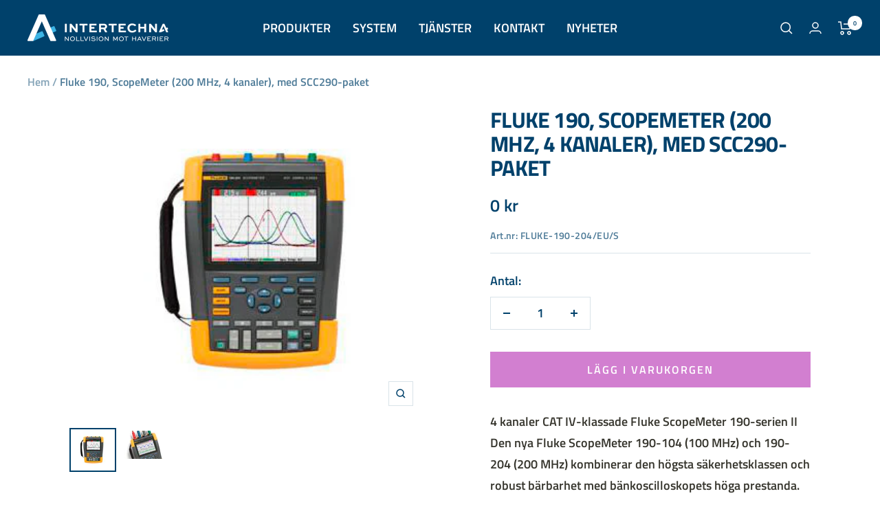

--- FILE ---
content_type: text/javascript
request_url: https://intertechna.se/cdn/shop/t/2/assets/custom.js?v=167639537848865775061669033827
body_size: -463
content:
//# sourceMappingURL=/cdn/shop/t/2/assets/custom.js.map?v=167639537848865775061669033827


--- FILE ---
content_type: text/javascript; charset=utf-8
request_url: https://intertechna.se/products/scopemeter-200-mhz-4-kanaler-med-scc290-paket.js
body_size: 1233
content:
{"id":8087952556320,"title":"Fluke 190, ScopeMeter (200 MHz, 4 kanaler), med SCC290-paket","handle":"scopemeter-200-mhz-4-kanaler-med-scc290-paket","description":"\u003cp data-mce-fragment=\"1\"\u003e\u003cstrong data-mce-fragment=\"1\"\u003e4 kanaler CAT IV-klassade Fluke ScopeMeter 190-serien II\u003c\/strong\u003e\u003c\/p\u003e\n\u003cp data-mce-fragment=\"1\"\u003eDen nya Fluke ScopeMeter 190-104 (100 MHz) och 190-204 (200 MHz) kombinerar den högsta säkerhetsklassen och robust bärbarhet med bänkoscilloskopets höga prestanda. De här tåliga ScopeMeter-modellerna är utformade för anläggningsunderhållstekniker, och klarar krävande, smutsiga och farliga förhållanden inom industrin vid testning av allt från mikroelektronik till kraftfulla elektroniska tillämpningar.\u003c\/p\u003e\n\u003cp data-mce-fragment=\"1\"\u003eDen nya 190-serien II innehåller alla standardfunktionerna hos ScopeMeter, som TrendPlot\u003csup data-mce-fragment=\"1\"\u003eTM\u003c\/sup\u003e, Connect-and-View\u003csup data-mce-fragment=\"1\"\u003eTM\u003c\/sup\u003e-triggning och ScopeRecord\u003csup data-mce-fragment=\"1\"\u003eTM\u003c\/sup\u003e\u003cspan data-mce-fragment=\"1\"\u003e \u003c\/span\u003eoch mycket mer:\u003c\/p\u003e\n\u003cul data-mce-fragment=\"1\"\u003e\n\u003cli data-mce-fragment=\"1\"\u003eFyra elektriskt isolerade ingångar\u003c\/li\u003e\n\u003cli data-mce-fragment=\"1\"\u003eSäkerhetsklassade enligt CAT III 1000 V \/ CAT IV 600 V\u003c\/li\u003e\n\u003cli data-mce-fragment=\"1\"\u003eVälj mellan modeller med bandbredd på 100 MHz eller 200 MHz\u003c\/li\u003e\n\u003cli data-mce-fragment=\"1\"\u003eSingelsvep, pulsbredd och videotrigg\u003c\/li\u003e\n\u003cli data-mce-fragment=\"1\"\u003eHög samplingshastighet, upp till 2,5 GS\/s med en upplösning på upp till 400 ps\u003c\/li\u003e\n\u003cli data-mce-fragment=\"1\"\u003eStort minne: inspelning av vågform med 10 000 samplingar per kanal så att du kan zooma in på detaljerna\u003c\/li\u003e\n\u003cli data-mce-fragment=\"1\"\u003eIP-51-klassad för damm- och dropptålighet för att klara tuffa miljöer\u003c\/li\u003e\n\u003cli data-mce-fragment=\"1\"\u003eIsolerade USB-portar för anslutning till minnesenheter och datorer\u003c\/li\u003e\n\u003cli data-mce-fragment=\"1\"\u003e8-timmars batterilivslängd, standard med ny litiumjonbaserad teknik\u003c\/li\u003e\n\u003cli data-mce-fragment=\"1\"\u003eEn lättåtkomlig batterilucka gör det enkelt att byta batterier\u003c\/li\u003e\n\u003cli data-mce-fragment=\"1\"\u003eEn praktisk springa för låsning av oscilloskopet när det inte övervakas\u003c\/li\u003e\n\u003c\/ul\u003e\n\u003cp data-mce-fragment=\"1\"\u003eAlla modeller inkluderar följande:\u003c\/p\u003e\n\u003cul data-mce-fragment=\"1\"\u003e\n\u003cli data-mce-fragment=\"1\"\u003eBC190-nätadapter\/batteriladdare för alla instrument i 190-serien\u003c\/li\u003e\n\u003cli data-mce-fragment=\"1\"\u003eVPS410-probsatser, spänningsförhållande 10:1\u003c\/li\u003e\n\u003cli data-mce-fragment=\"1\"\u003eHandrem och hängrem\u003c\/li\u003e\n\u003cli data-mce-fragment=\"1\"\u003eAnvändarhandbok (CD-ROM)\u003c\/li\u003e\n\u003cli data-mce-fragment=\"1\"\u003eBP291, litiumjonbatteri\u003c\/li\u003e\n\u003cli data-mce-fragment=\"1\"\u003eFlukeView-demopaket\u003c\/li\u003e\n\u003cli data-mce-fragment=\"1\"\u003eUSB-gränssnittskabel för datoranslutning\u003c\/li\u003e\n\u003c\/ul\u003e","published_at":"2023-01-18T05:47:06+01:00","created_at":"2023-01-18T05:47:04+01:00","vendor":"intertechna","type":"","tags":["Industriell ScopeMeter","Offertprodukt"],"price":0,"price_min":0,"price_max":0,"available":true,"price_varies":false,"compare_at_price":null,"compare_at_price_min":0,"compare_at_price_max":0,"compare_at_price_varies":false,"variants":[{"id":44373862383904,"title":"Default Title","option1":"Default Title","option2":null,"option3":null,"sku":"FLUKE-190-204\/EU\/S","requires_shipping":true,"taxable":true,"featured_image":null,"available":true,"name":"Fluke 190, ScopeMeter (200 MHz, 4 kanaler), med SCC290-paket","public_title":null,"options":["Default Title"],"price":0,"weight":0,"compare_at_price":null,"inventory_management":null,"barcode":"","requires_selling_plan":false,"selling_plan_allocations":[]}],"images":["\/\/cdn.shopify.com\/s\/files\/1\/0682\/2776\/0416\/products\/Fluke-190-II_3.jpg?v=1674017226","\/\/cdn.shopify.com\/s\/files\/1\/0682\/2776\/0416\/products\/Fluke_190_II_1_3.jpg?v=1674017226"],"featured_image":"\/\/cdn.shopify.com\/s\/files\/1\/0682\/2776\/0416\/products\/Fluke-190-II_3.jpg?v=1674017226","options":[{"name":"Title","position":1,"values":["Default Title"]}],"url":"\/products\/scopemeter-200-mhz-4-kanaler-med-scc290-paket","media":[{"alt":null,"id":32730589069600,"position":1,"preview_image":{"aspect_ratio":1.067,"height":300,"width":320,"src":"https:\/\/cdn.shopify.com\/s\/files\/1\/0682\/2776\/0416\/products\/Fluke-190-II_3.jpg?v=1674017226"},"aspect_ratio":1.067,"height":300,"media_type":"image","src":"https:\/\/cdn.shopify.com\/s\/files\/1\/0682\/2776\/0416\/products\/Fluke-190-II_3.jpg?v=1674017226","width":320},{"alt":null,"id":32730589102368,"position":2,"preview_image":{"aspect_ratio":1.455,"height":220,"width":320,"src":"https:\/\/cdn.shopify.com\/s\/files\/1\/0682\/2776\/0416\/products\/Fluke_190_II_1_3.jpg?v=1674017226"},"aspect_ratio":1.455,"height":220,"media_type":"image","src":"https:\/\/cdn.shopify.com\/s\/files\/1\/0682\/2776\/0416\/products\/Fluke_190_II_1_3.jpg?v=1674017226","width":320}],"requires_selling_plan":false,"selling_plan_groups":[]}